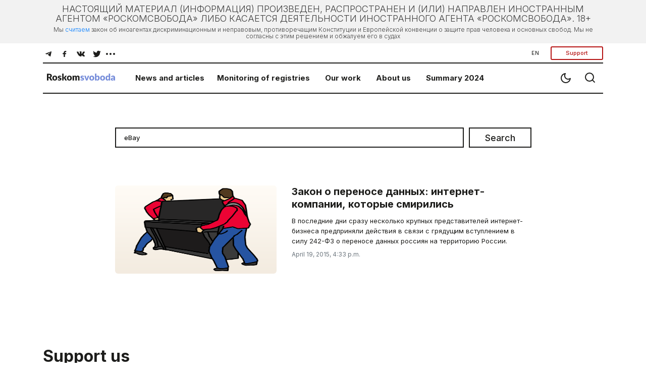

--- FILE ---
content_type: image/svg+xml
request_url: https://roskomsvoboda.org/static/core/images/sprite.svg
body_size: 5138
content:
<svg xmlns="http://www.w3.org/2000/svg">

  <symbol id="icon-moon" viewBox="0 0 24 24"><path d="M20.9999 12.79C20.9999 12.79 20.2038 16.1144 19.1581 17.4668C18.1125 18.8192 16.7034 19.8458 15.0956 20.4265C13.4878 21.0073 11.7479 21.1181 10.0794 20.7461C8.41092 20.3741 6.8829 19.5345 5.67413 18.3258C4.46536 17.117 3.62584 15.589 3.25381 13.9205C2.88178 12.252 2.99262 10.5121 3.57336 8.9043C4.15411 7.29651 5.18073 5.88737 6.53311 4.84175C7.8855 3.79614 9.5077 3.15731 11.2099 3C10.2133 4.34827 9.73375 6.00945 9.85843 7.68141C9.98312 9.35338 10.7038 10.9251 11.8893 12.1106C13.0748 13.2961 14.6465 14.0168 16.3185 14.1415C17.9905 14.2662 20.9999 12.79 20.9999 12.79Z"/>
</symbol>

<symbol id="icon-search" viewBox="0 0 24 24"><path d="M10 18C14.4183 18 18 14.4183 18 10C18 5.58172 14.4183 2 10 2C5.58172 2 2 5.58172 2 10C2 14.4183 5.58172 18 10 18Z" /><path d="M20.0004 20L15.6504 15.65"/></symbol>


<symbol id="icon-menu" viewBox="0 0 24 24">
  <line x1="2" y1="5" x2="22" y2="5" />
  <line x1="2" y1="12" x2="22" y2="12" />
  <line x1="2" y1="19" x2="22" y2="19" />
</symbol>

<symbol id="icon-close" viewBox="0 0 24 24">
  <line x1="4.19832" y1="3.76982" x2="20.4618" y2="20.0333"/>
  <line x1="4.00871" y1="20.0768" x2="20.2722" y2="3.81337"/>
</symbol>

<symbol id="icon-tel" viewBox="0 0 30 30">
  <path d="M13.0516 17.4633L19.7223 22.3917C20.4836 22.8118 21.0329 22.5942 21.2226 21.6851L23.9379 8.88946C24.2158 7.77491 23.513 7.26923 22.7847 7.59987L6.84037 13.7479C5.75203 14.1845 5.75852 14.7917 6.64201 15.0622L10.7337 16.3394L20.2064 10.3632C20.6536 10.092 21.0641 10.2377 20.7272 10.5367" />
</symbol>

<symbol id="icon-fb" viewBox="0 0 30 30">
  <path d="M16.2375 24.0002V15.8889H19.3571L19.824 12.2889H16.2375V11.1155C16.2375 10.0727 16.53 9.36278 18.033 9.36278L19.95 9.36053V6.14303C19.0222 6.04461 18.0897 5.99691 17.1566 6.00016C14.3925 6.00016 12.5025 7.67865 12.5025 10.7589V12.2889H9.375V15.8889H12.5025V24.0002H16.2375Z"/>
</symbol>



<symbol id="icon-vk" viewBox="0 0 30 30">
  <path d="M16.3045 22.4373C16.3045 22.4373 16.7418 22.3849 16.9641 22.124C17.1717 21.884 17.1656 21.4343 17.1656 21.4343C17.1656 21.4343 17.1349 19.3261 18.0377 19.0154C18.9271 18.7099 20.0707 21.0528 21.2794 21.9548C22.1946 22.6366 22.8911 22.4858 22.8911 22.4858L26.1267 22.4373C26.1267 22.4373 27.8169 22.3219 27.0148 20.8798C26.9472 20.7618 26.5468 19.8125 24.6071 17.8604C22.5803 15.8151 22.8506 16.1481 25.295 12.6121C26.7838 10.4607 27.3784 9.14698 27.1929 8.58453C27.0148 8.04699 25.9203 8.18859 25.9203 8.18859L22.2781 8.2135C22.2781 8.2135 22.0079 8.17417 21.8064 8.30396C21.6136 8.42983 21.487 8.72744 21.487 8.72744C21.487 8.72744 20.9097 10.3938 20.1407 11.8111C18.5193 14.799 17.8707 14.9576 17.6066 14.7702C16.9875 14.3388 17.1422 13.0317 17.1422 12.1048C17.1422 9.20729 17.5452 8.00111 16.3524 7.68645C15.9556 7.58419 15.6645 7.51601 14.6511 7.5029C13.3514 7.48979 12.252 7.50814 11.6293 7.83984C11.2141 8.0601 10.8922 8.55044 11.0888 8.57798C11.3295 8.61469 11.8749 8.73531 12.1636 9.16796C12.537 9.71599 12.5247 10.9549 12.5247 10.9549C12.5247 10.9549 12.7397 14.3637 12.0223 14.7872C11.531 15.077 10.8578 14.4857 9.41079 11.7731C8.6713 10.3833 8.11116 8.84937 8.11116 8.84937C8.11116 8.84937 8.00306 8.56093 7.81143 8.40885C7.57804 8.22137 7.25129 8.16499 7.25129 8.16499L3.79216 8.18728C3.79216 8.18728 3.26887 8.2017 3.07847 8.44949C2.91018 8.66713 3.06495 9.11814 3.06495 9.11814C3.06495 9.11814 5.776 16 8.84451 19.4651C11.6575 22.6458 14.855 22.436 14.855 22.436H16.3033L16.3045 22.4373Z" />
</symbol>


<symbol id="icon-twitter" viewBox="0 0 30 30">
  <path d="M26.6429 7.76262C25.7809 8.14151 24.8605 8.39963 23.8914 8.51748C24.879 7.92236 25.6387 6.98439 25.9981 5.86525C25.0719 6.40583 24.0453 6.79933 22.9524 7.01848C22.0797 6.08441 20.8359 5.5 19.4548 5.5C16.8084 5.5 14.6626 7.64574 14.6626 10.2892C14.6626 10.6691 14.7065 11.0343 14.7863 11.384C10.8026 11.196 7.27185 9.28305 4.9089 6.39122C4.493 7.09445 4.26021 7.91165 4.26021 8.80189C4.26021 10.4674 5.1076 11.9314 6.39134 12.7914C5.60532 12.7661 4.86604 12.5499 4.22125 12.1914V12.2509C4.22125 14.5739 5.87025 16.5112 8.06469 16.9524C7.66242 17.0605 7.23776 17.119 6.80237 17.119C6.49653 17.119 6.20336 17.0897 5.91018 17.0352C6.52478 18.9374 8.29163 20.3244 10.3945 20.3634C8.75818 21.6481 6.68452 22.4137 4.45111 22.4137C4.07125 22.4137 3.69236 22.3913 3.31152 22.3484C5.44363 23.7062 7.9556 24.5 10.6721 24.5C19.4908 24.5 24.3073 17.1988 24.3073 10.8775C24.3073 10.6739 24.3073 10.4684 24.2927 10.2639C25.2287 9.59279 26.0459 8.74443 26.6887 7.7821L26.6429 7.76262Z"/>
</symbol>

<symbol id="icon-more_horiz" viewBox="0 0 30 30">
  <circle cx="4.5" cy="15" r="3"/>
  <circle cx="15" cy="15" r="3" />
  <circle cx="25.5" cy="15" r="3"/>
</symbol>

<symbol id="icon-zen" viewBox="0 0 30 30">
  <path d="M15.3469 4C10.8094 4 7.69271 4 6.08854 5.60417C4.48438 7.20833 4.48438 10.5083 4.48438 14.8625C9.34271 14.725 11.5885 14.5875 13.376 12.8458C15.0719 11.1042 15.2094 8.85833 15.3469 4V4ZM6.08854 24.3958C4.48438 22.7917 4.48438 19.4917 4.48438 15.1375C9.34271 15.275 11.5885 15.4125 13.376 17.1542C15.1177 18.9417 15.2552 21.1417 15.3927 26.0458C10.8094 26 7.69271 26 6.08854 24.3958ZM15.6219 26C15.7594 21.1417 15.8969 18.8958 17.6385 17.1083C19.426 15.3667 21.626 15.2292 26.5302 15.0917C26.5302 19.4917 26.5302 22.7458 24.926 24.3958C23.276 26 20.1594 26 15.6219 26ZM15.6219 4C15.7594 8.85833 15.8969 11.1042 17.6385 12.8917C19.426 14.6333 21.626 14.7708 26.5302 14.9083C26.5302 10.5083 26.5302 7.25417 24.926 5.60417C23.276 4 20.1594 4 15.6219 4Z"/>
</symbol>



<symbol id="icon-youtube" viewBox="0 0 30 31">
<path d="M28.7017 7.13092C27.6679 5.93031 25.7625 5.44153 22.1171 5.44153H8.89059C5.16249 5.44153 3.2221 5.96311 2.19464 7.24082C1.18945 8.48736 1.18945 10.3211 1.18945 12.8617V17.7036C1.18945 22.6241 2.38073 25.1238 8.89059 25.1238H22.1171C25.2774 25.1238 27.0285 24.6924 28.1609 23.6312C29.322 22.5471 29.8182 20.774 29.8182 17.7036V12.8617C29.8182 10.1833 29.7403 8.33646 28.7017 7.13092ZM19.6725 16.2635L12.3738 20.0753C12.2023 20.1652 12.0117 20.2093 11.8194 20.2036C11.6271 20.1978 11.4393 20.1425 11.2731 20.0425C11.1094 19.945 10.9733 19.805 10.8784 19.6363C10.7835 19.4677 10.7332 19.2763 10.7324 19.0813V11.484C10.7335 11.2893 10.7839 11.0983 10.8788 10.9299C10.9737 10.7616 11.1096 10.6218 11.2731 10.5245C11.4387 10.4249 11.6258 10.3694 11.8174 10.3631C12.009 10.3568 12.1992 10.3999 12.3706 10.4884L19.6709 14.2756C20.0415 14.4675 20.2753 14.8497 20.2753 15.2695C20.274 15.4765 20.217 15.6791 20.1105 15.8546C20.0041 16.0301 19.8524 16.1717 19.6725 16.2635Z"/>
</symbol>


<symbol id="icon-instagram" viewBox="0 0 30 31">
  <!-- <linearGradient id="g1" gradientUnits="userSpaceOnUse" x1="10.9111" y1="0.0449" x2="12.9916" y2="23.8254">
		<stop  offset="0" style="stop-color:#613dc7"/>
		<stop  offset="1" style="stop-color:#db3270"/>
  </linearGradient> -->

<path d="M18.9095 15.1255C18.9095 13.1506 17.2988 11.5399 15.324 11.5399C13.3491 11.5399 11.7384 13.1506 11.7384 15.1255C11.7384 17.1003 13.3491 18.711 15.324 18.711C17.2988 18.711 18.9095 17.1003 18.9095 15.1255ZM20.8424 15.1255C20.8424 18.1788 18.3773 20.6439 15.324 20.6439C12.2706 20.6439 9.80557 18.1788 9.80557 15.1255C9.80557 12.0722 12.2706 9.60708 15.324 9.60708C18.3773 9.60708 20.8424 12.0722 20.8424 15.1255ZM22.355 9.38298C22.355 10.0973 21.7808 10.6715 21.0665 10.6715C20.3522 10.6715 19.7779 10.0973 19.7779 9.38298C19.7779 8.66867 20.3522 8.09442 21.0665 8.09442C21.7808 8.09442 22.355 8.66867 22.355 9.38298ZM15.324 6.30164C13.7553 6.30164 10.3938 6.17558 8.97921 6.73583C8.48899 6.93191 8.12483 7.17002 7.74667 7.54818C7.3685 7.92635 7.1304 8.2905 6.93431 8.78072C6.37407 10.1953 6.50012 13.5568 6.50012 15.1255C6.50012 16.6942 6.37407 20.0556 6.93431 21.4703C7.1304 21.9605 7.3685 22.3246 7.74667 22.7028C8.12483 23.081 8.48899 23.3191 8.97921 23.5151C10.3938 24.0754 13.7553 23.9493 15.324 23.9493C16.8927 23.9493 20.2541 24.0754 21.6687 23.5151C22.159 23.3191 22.5231 23.081 22.9013 22.7028C23.2794 22.3246 23.5175 21.9605 23.7136 21.4703C24.2739 20.0556 24.1478 16.6942 24.1478 15.1255C24.1478 13.5568 24.2739 10.1953 23.7136 8.78072C23.5175 8.2905 23.2794 7.92635 22.9013 7.54818C22.5231 7.17002 22.159 6.93191 21.6687 6.73583C20.2541 6.17558 16.8927 6.30164 15.324 6.30164ZM26.0807 15.1255C26.0807 16.6101 26.0947 18.0808 26.0106 19.5654C25.9266 21.2882 25.5344 22.8148 24.2739 24.0754C23.0133 25.3359 21.4867 25.7281 19.7639 25.8121C18.2793 25.8962 16.8086 25.8822 15.324 25.8822C13.8393 25.8822 12.3687 25.8962 10.884 25.8121C9.16129 25.7281 7.63462 25.3359 6.37407 24.0754C5.11352 22.8148 4.72135 21.2882 4.63731 19.5654C4.55328 18.0808 4.56728 16.6101 4.56728 15.1255C4.56728 13.6408 4.55328 12.1702 4.63731 10.6855C4.72135 8.9628 5.11352 7.43613 6.37407 6.17558C7.63462 4.91503 9.16129 4.52286 10.884 4.43883C12.3687 4.35479 13.8393 4.3688 15.324 4.3688C16.8086 4.3688 18.2793 4.35479 19.7639 4.43883C21.4867 4.52286 23.0133 4.91503 24.2739 6.17558C25.5344 7.43613 25.9266 8.9628 26.0106 10.6855C26.0947 12.1702 26.0807 13.6408 26.0807 15.1255Z"/>
</symbol>


<symbol id="icon-rss" viewBox="0 0 27 30">
<path d="M6.49805 13.8962C8.885 13.8962 11.1742 14.8445 12.862 16.5323C14.5498 18.2201 15.498 20.5093 15.498 22.8962" stroke-linecap="square"/>
<path d="M6.49805 6.89624C10.7415 6.89624 14.8112 8.58195 17.8118 11.5825C20.8123 14.5831 22.498 18.6528 22.498 22.8962" stroke-linecap="square"/>
<path d="M7.49805 22.8962C8.05033 22.8962 8.49805 22.4485 8.49805 21.8962C8.49805 21.344 8.05033 20.8962 7.49805 20.8962C6.94576 20.8962 6.49805 21.344 6.49805 21.8962C6.49805 22.4485 6.94576 22.8962 7.49805 22.8962Z" stroke-linecap="square"/>
</symbol>


<symbol id="icon-quote" viewBox="0 0 60 45">
<path opacity="0.5" d="M59 6.848C54.64 8.224 51.1405 10.288 48.5015 13.04C45.9773 15.792 43.1998 20.0971 45.5757 23.704C46.9194 25.7439 48.6162 25.8253 50.911 26.972C53.2057 28.004 55.6555 27.1944 56.9347 29.38C57.9867 31.1774 57.3937 32.992 56.9347 34.712C56.4758 36.432 55.73 37.98 54.6973 39.356C53.6647 40.6173 52.4599 41.7067 51.0831 42.624C49.7062 43.4267 48.4441 43.8853 47.2967 44C43.2809 43.656 39.7814 42.1653 36.7982 39.528C33.815 36.8907 32.3234 33.1067 32.3234 28.176C32.3234 25.3093 32.7824 22.4427 33.7003 19.576C34.7329 16.7093 36.2245 14.072 38.1751 11.664C40.1256 9.14134 42.5925 6.96267 45.5757 5.12801C48.5588 3.17867 52.1157 1.80267 56.2463 1L59 6.848ZM27.6766 6.848C23.3165 8.224 19.817 10.288 17.178 13.04C14.6538 15.792 11.8764 20.0971 14.2522 23.704C15.5959 25.7439 17.2928 25.8253 19.5875 26.972C21.8823 28.004 24.3321 27.1944 25.6113 29.38C26.6632 31.1774 26.0702 32.992 25.6113 34.712C25.1523 36.432 24.4065 37.98 23.3739 39.356C22.3412 40.6173 21.1365 41.7067 19.7596 42.624C18.3828 43.4267 17.1207 43.8853 15.9733 44C11.9575 43.656 8.45796 42.1653 5.47478 39.528C2.49159 36.8907 1 33.1067 1 28.176C1 25.3093 1.45895 22.4427 2.37685 19.576C3.40949 16.7093 4.90109 14.072 6.85163 11.664C8.80218 9.14134 11.269 6.96267 14.2522 5.12801C17.2354 3.17867 20.7923 1.80267 24.9228 1L27.6766 6.848Z" stroke-width="2" stroke-linecap="round" stroke-linejoin="round"/>
</symbol>

<symbol id="icon-send" viewBox="0 0 36 35">
<path d="M5.2811 15.0421H1.76037C1.29349 15.0421 0.845733 15.2276 0.5156 15.5577C0.185467 15.8879 0 16.3356 0 16.8025C0 17.2694 0.185467 17.7171 0.5156 18.0473C0.845733 18.3774 1.29349 18.5629 1.76037 18.5629H5.2811C5.74798 18.5629 6.19574 18.3774 6.52587 18.0473C6.856 17.7171 7.04147 17.2694 7.04147 16.8025C7.04147 16.3356 6.856 15.8879 6.52587 15.5577C6.19574 15.2276 5.74798 15.0421 5.2811 15.0421ZM34.8201 10.0427V9.93708C34.3157 9.32058 33.6784 8.82616 32.9559 8.49082C32.2334 8.15548 31.4444 7.98792 30.648 8.00068H16.6883C15.3948 7.98906 14.142 8.45259 13.1676 9.30335C12.2574 10.1053 11.6591 11.2023 11.4776 12.4016L9.92847 21.2034C9.79526 21.9635 9.83025 22.7436 10.031 23.4888C10.2317 24.2339 10.5933 24.926 11.0903 25.5163C11.5847 26.1047 12.2016 26.5781 12.8979 26.9034C13.5941 27.2287 14.353 27.3982 15.1216 27.3999H29.0989C30.3545 27.4189 31.5757 26.9899 32.5435 26.1898C33.5114 25.3897 34.1625 24.271 34.38 23.0342L35.9291 14.2324C36.0511 13.4953 36.0153 12.7408 35.8242 12.0185C35.633 11.2963 35.2908 10.6229 34.8201 10.0427ZM29.9967 11.5214L24.0114 16.38C23.6575 16.6652 23.2071 16.8025 22.7543 16.7631C22.3015 16.7238 21.8814 16.5108 21.5821 16.1688L17.4804 11.5214H29.9967ZM30.8416 22.3829C30.7704 22.7962 30.5539 23.1705 30.2312 23.4384C29.9084 23.7062 29.5006 23.8501 29.0813 23.844H15.1216C14.8659 23.8418 14.6138 23.784 14.3828 23.6746C14.1517 23.5652 13.9473 23.4067 13.7837 23.2103C13.6197 23.0148 13.5001 22.7861 13.4332 22.5399C13.3663 22.2937 13.3538 22.0359 13.3964 21.7844L14.8047 13.8099L18.9416 18.4925C19.842 19.5159 21.1033 20.1515 22.4616 20.2663C23.8199 20.3812 25.17 19.9663 26.2295 19.1086L32.2851 14.162L30.8416 22.3829ZM7.04147 8.00068H1.76037C1.29349 8.00068 0.845733 8.18614 0.5156 8.51628C0.185467 8.84641 0 9.29417 0 9.76104C0 10.2279 0.185467 10.6757 0.5156 11.0058C0.845733 11.3359 1.29349 11.5214 1.76037 11.5214H7.04147C7.50835 11.5214 7.9561 11.3359 8.28624 11.0058C8.61637 10.6757 8.80184 10.2279 8.80184 9.76104C8.80184 9.29417 8.61637 8.84641 8.28624 8.51628C7.9561 8.18614 7.50835 8.00068 7.04147 8.00068Z"/>
</symbol>

<svg id="icon-author" viewBox="0 0 18 18">
<path fill-rule="evenodd" clip-rule="evenodd" d="M0 2C0 0.89543 0.895431 0 2 0H16C17.1046 0 18 0.895431 18 2V16C18 17.1046 17.1046 18 16 18H2C0.89543 18 0 17.1046 0 16V2ZM5.90625 5.04596C5.90625 2.34596 7.875 1.89474 9 1.89474C10.125 1.89474 12.0925 2.34596 12.0925 5.04596C12.0925 7.16815 10.8814 7.77696 9.74013 8.05263L12.0925 16.3149H5.80263L8.05263 8.05263C6.91141 7.77696 5.90625 7.16815 5.90625 5.04596Z" />
</svg>

</svg>
